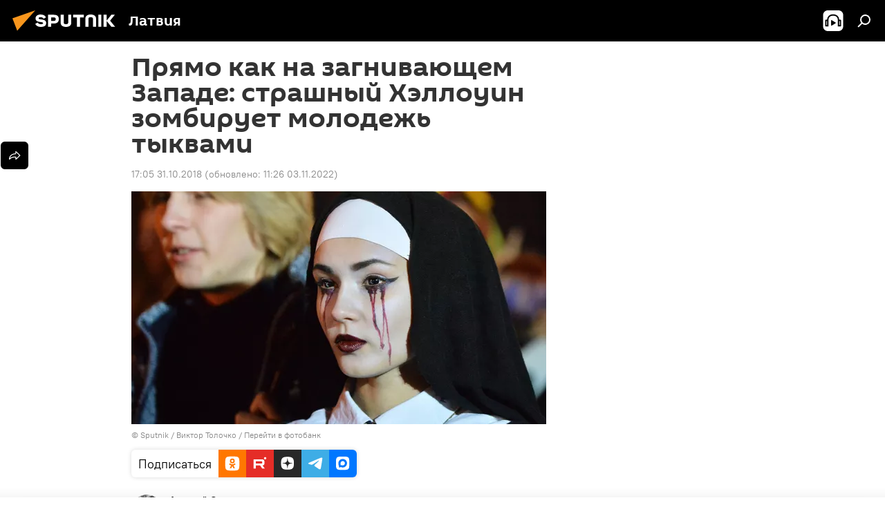

--- FILE ---
content_type: text/html; charset=utf-8
request_url: https://lv.sputniknews.ru/20181031/Halloween-pravzdnik-strashilki-pugalki-tykvy-9851265.html
body_size: 22659
content:
<!DOCTYPE html><html lang="ru" data-lang="rus" data-charset="" dir="ltr"><head prefix="og: http://ogp.me/ns# fb: http://ogp.me/ns/fb# article: http://ogp.me/ns/article#"><title>Прямо как на загнивающем Западе: страшный Хэллоуин зомбирует молодежь тыквами - 31.10.2018, Sputnik Латвия</title><meta name="description" content="Что такое Хэллоуин: неужели это страшный заговор Запада, направленный на то, чтобы превратить в идиотов всех любителей пугаться 31.10.2018, Sputnik Латвия"><meta name="keywords" content="колумнисты, праздник, тыква, хэллоуин"><meta http-equiv="X-UA-Compatible" content="IE=edge,chrome=1"><meta http-equiv="Content-Type" content="text/html; charset=utf-8"><meta name="robots" content="index, follow, max-image-preview:large"><meta name="viewport" content="width=device-width, initial-scale=1.0, maximum-scale=1.0, user-scalable=yes"><meta name="HandheldFriendly" content="true"><meta name="MobileOptimzied" content="width"><meta name="referrer" content="always"><meta name="format-detection" content="telephone=no"><meta name="format-detection" content="address=no"><link rel="alternate" type="application/rss+xml" href="https://lv.sputniknews.ru/export/rss2/archive/index.xml"><link rel="canonical" href="https://lv.sputniknews.ru/20181031/Halloween-pravzdnik-strashilki-pugalki-tykvy-9851265.html"><link rel="preload" as="image" href="https://cdnq1.img.sputniknewslv.com/img/308/10/3081062_0:143:3133:1905_600x0_80_0_0_f4b772f8beba6303039e8f7dbb3f03a0.jpg.webp"><link rel="preconnect" href="https://cdnq1.img.sputniknewslv.com/images/"><link rel="dns-prefetch" href="https://cdnq1.img.sputniknewslv.com/images/"><link rel="alternate" hreflang="ru" href="https://lv.sputniknews.ru/20181031/Halloween-pravzdnik-strashilki-pugalki-tykvy-9851265.html"><link rel="alternate" hreflang="x-default" href="https://lv.sputniknews.ru/20181031/Halloween-pravzdnik-strashilki-pugalki-tykvy-9851265.html"><link rel="apple-touch-icon" sizes="57x57" href="https://cdnq1.img.sputniknewslv.com/i/favicon/favicon-57x57.png"><link rel="apple-touch-icon" sizes="60x60" href="https://cdnq1.img.sputniknewslv.com/i/favicon/favicon-60x60.png"><link rel="apple-touch-icon" sizes="72x72" href="https://cdnq1.img.sputniknewslv.com/i/favicon/favicon-72x72.png"><link rel="apple-touch-icon" sizes="76x76" href="https://cdnq1.img.sputniknewslv.com/i/favicon/favicon-76x76.png"><link rel="apple-touch-icon" sizes="114x114" href="https://cdnq1.img.sputniknewslv.com/i/favicon/favicon-114x114.png"><link rel="apple-touch-icon" sizes="120x120" href="https://cdnq1.img.sputniknewslv.com/i/favicon/favicon-120x120.png"><link rel="apple-touch-icon" sizes="144x144" href="https://cdnq1.img.sputniknewslv.com/i/favicon/favicon-144x144.png"><link rel="apple-touch-icon" sizes="152x152" href="https://cdnq1.img.sputniknewslv.com/i/favicon/favicon-152x152.png"><link rel="apple-touch-icon" sizes="180x180" href="https://cdnq1.img.sputniknewslv.com/i/favicon/favicon-180x180.png"><link rel="icon" type="image/png" sizes="192x192" href="https://cdnq1.img.sputniknewslv.com/i/favicon/favicon-192x192.png"><link rel="icon" type="image/png" sizes="32x32" href="https://cdnq1.img.sputniknewslv.com/i/favicon/favicon-32x32.png"><link rel="icon" type="image/png" sizes="96x96" href="https://cdnq1.img.sputniknewslv.com/i/favicon/favicon-96x96.png"><link rel="icon" type="image/png" sizes="16x16" href="https://cdnq1.img.sputniknewslv.com/i/favicon/favicon-16x16.png"><link rel="manifest" href="/project_data/manifest.json?4"><meta name="msapplication-TileColor" content="#F4F4F4"><meta name="msapplication-TileImage" content="https://cdnq1.img.sputniknewslv.com/i/favicon/favicon-144x144.png"><meta name="theme-color" content="#F4F4F4"><link rel="shortcut icon" href="https://cdnq1.img.sputniknewslv.com/i/favicon/favicon.ico"><meta property="fb:app_id" content="565979577238890"><meta property="fb:pages" content="982290601858906"><meta name="analytics:lang" content="rus"><meta name="analytics:title" content="Прямо как на загнивающем Западе: страшный Хэллоуин зомбирует молодежь тыквами - 31.10.2018, Sputnik Латвия"><meta name="analytics:keyw" content="columnists, event_prazdnik, product_tykva, category_khellouin"><meta name="analytics:rubric" content=""><meta name="analytics:tags" content="Колумнисты, праздник, тыква, Хэллоуин"><meta name="analytics:site_domain" content="lv.sputniknews.ru"><meta name="analytics:article_id" content="9851265"><meta name="analytics:url" content="https://lv.sputniknews.ru/20181031/Halloween-pravzdnik-strashilki-pugalki-tykvy-9851265.html"><meta name="analytics:p_ts" content="1540998300"><meta name="analytics:author" content="Алексей Стетюха"><meta name="analytics:isscroll" content="0"><meta property="og:url" content="https://lv.sputniknews.ru/20181031/Halloween-pravzdnik-strashilki-pugalki-tykvy-9851265.html"><meta property="og:title" content="Прямо как на загнивающем Западе: страшный Хэллоуин зомбирует молодежь тыквами"><meta property="og:description" content="Что такое Хэллоуин: неужели это страшный заговор Запада, направленный на то, чтобы превратить в идиотов всех любителей пугаться"><meta property="og:type" content="article"><meta property="og:site_name" content="Sputnik Латвия"><meta property="og:locale" content="ru_LV"><meta property="og:image" content="https://cdnq1.img.sputniknewslv.com/img/308/10/3081062_0:143:3133:1905_2072x0_60_0_0_ae0891405109dbb6b275924e28f8fffa.jpg.webp"><meta name="relap-image" content="https://cdnq1.img.sputniknewslv.com/i/logo/logo-social.png"><meta name="twitter:card" content="summary_large_image"><meta name="twitter:image" content="https://cdnq1.img.sputniknewslv.com/img/308/10/3081062_0:143:3133:1905_2072x0_60_0_0_ae0891405109dbb6b275924e28f8fffa.jpg.webp"><meta property="article:published_time" content="20181031T1705+0200"><meta property="article:modified_time" content="20221103T1126+0200"><meta property="article:author" content="Алексей Стетюха"><link rel="author" href="https://lv.sputniknews.ru/author_aleksey_stetyukha/"><meta property="article:section" content="Новости"><meta property="article:tag" content="Колумнисты"><meta property="article:tag" content="праздник"><meta property="article:tag" content="тыква"><meta property="article:tag" content="Хэллоуин"><meta name="relap-entity-id" content="9851265"><meta property="fb:pages" content="982290601858906"><link rel="amphtml" href="https://lv.sputniknews.ru/amp/20181031/Halloween-pravzdnik-strashilki-pugalki-tykvy-9851265.html"><link rel="preload" as="style" onload="this.onload=null;this.rel='stylesheet'" type="text/css" href="https://cdnq1.img.sputniknewslv.com/css/libs/fonts.min.css?911eb65935"><link rel="stylesheet" type="text/css" href="https://cdnq1.img.sputniknewslv.com/css/common.min.css?9149894256"><link rel="stylesheet" type="text/css" href="https://cdnq1.img.sputniknewslv.com/css/article.min.css?913fe17605"><script src="https://cdnq1.img.sputniknewslv.com/min/js/dist/head.js?9c9052ef3"></script>
            
                <script type="text/javascript">
                    var _iub = _iub || [];
                    _iub.csConfiguration = {
                        "invalidateConsentWithoutLog":true,
                        "cookiePolicyInOtherWindow":true,
                        "reloadOnConsent":true,
                        "consentOnContinuedBrowsing":false,
                        "perPurposeConsent":true,
                        "purposes":"1,3,4,5",
                        "enableTcf":true,
                        "googleAdditionalConsentMode":true,
                        "lang":"ru",
                        "siteId":3633931,
                        "localConsentDomain": "lv.sputniknews.ru",
                        "floatingPreferencesButtonDisplay":false,
                        "cookiePolicyId":32759561,
                        "banner":{
                            "brandBackgroundColor":"#ff9600",
                            "brandTextColor":"#ffffff",
                            "acceptButtonDisplay":true,
                            "customizeButtonDisplay":true,
                            "acceptButtonColor":"#010000",
                            "acceptButtonCaptionColor":"#ffffff",
                            "customizeButtonColor":"#ffffff",
                            "customizeButtonCaptionColor":"#4e4e4e",
                            "rejectButtonColor":"#0073CE",
                            "rejectButtonCaptionColor":"white",
                            "closeButtonDisplay":false,
                            "position":"float-top-center",
                            "textColor":"#010000",
                            "backgroundColor":"#ff9600",
                            "explicitWithdrawal":true,
                            "acceptButtonCaption": "Принять и закрыть"
                        }
                    };
                </script>
                <script type="text/javascript" src="//cdn.iubenda.com/cs/tcf/safe-tcf-v2.js"></script>
                <script type="text/javascript" src="//cdn.iubenda.com/cs/tcf/stub-v2.js"></script>
                <script type="text/javascript" src="//cdn.iubenda.com/cs/iubenda_cs.js" charset="UTF-8" async></script>

            
        
            
                <script type="text/javascript">
                    var _iub = _iub || {};
                     _iub.cons_instructions = _iub.cons_instructions || [];
                     _iub.cons_instructions.push(["init", {api_key: "lrvQiFNsDWybL2WdzyrIOTHeOwuM3nki"}]);
                 </script>
                 <script type="text/javascript" src="https://cdn.iubenda.com/cons/iubenda_cons.js" async></script>
            
        <script data-iub-purposes="1">var _paq = _paq || []; (function() {var stackDomain = window.location.hostname.split('.').reverse();var domain = stackDomain[1] + '.' + stackDomain[0];_paq.push(['setCDNMask', new RegExp('cdn(\\w+).img.'+domain)]); _paq.push(['setSiteId', 'sputnik_lv']); _paq.push(['trackPageView']); _paq.push(['enableLinkTracking']); var d=document, g=d.createElement('script'), s=d.getElementsByTagName('script')[0]; g.type='text/javascript'; g.defer=true; g.async=true; g.src='//a.sputniknews.com/js/sputnik.js'; s.parentNode.insertBefore(g,s); } )();</script><script type="text/javascript" src="https://cdnq1.img.sputniknewslv.com/min/js/libs/banners/adfx.loader.bind.js?98d724fe2"></script><script>
                (window.yaContextCb = window.yaContextCb || []).push(() => {
                    replaceOriginalAdFoxMethods();
                    window.Ya.adfoxCode.hbCallbacks = window.Ya.adfoxCode.hbCallbacks || [];
                })
            </script><!--В <head> сайта один раз добавьте код загрузчика-->
<script type="text/plain" class="_iub_cs_activate-inline" data-iub-purposes="5">window.yaContextCb = window.yaContextCb || []</script>
<script type="text/plain" class="_iub_cs_activate" data-suppressedsrc="https://yandex.ru/ads/system/context.js" data-iub-purposes="5"></script><script>var endlessScrollFirst = 9851265; var endlessScrollUrl = '/services/article/infinity/'; var endlessScrollAlgorithm = ''; var endlessScrollQueue = [32022184, 32021761, 32019504, 32019218, 32017270, 32018392, 32017997, 32017154, 32017003, 32016732, 32016019, 32014377, 32015727, 32015284, 32013214];</script><script>var endlessScrollFirst = 9851265; var endlessScrollUrl = '/services/article/infinity/'; var endlessScrollAlgorithm = ''; var endlessScrollQueue = [32022184, 32021761, 32019504, 32019218, 32017270, 32018392, 32017997, 32017154, 32017003, 32016732, 32016019, 32014377, 32015727, 32015284, 32013214];</script></head><body id="body" data-ab="a" data-emoji="0" class="site_lv m-page-article "><div class="schema_org" itemscope="itemscope" itemtype="https://schema.org/WebSite"><meta itemprop="name" content="Sputnik Латвия"><meta itemprop="alternateName" content="Sputnik Латвия"><meta itemprop="description" content="Свежие события и последние новости Латвии. Фото и видео с места событий, темы дня, происшествия, аналитика."><a itemprop="url" href="https://lv.sputniknews.ru" title="Sputnik Латвия"> </a><meta itemprop="image" content="https://lv.sputniknews.ru/i/logo/logo.png"></div><ul class="schema_org" itemscope="itemscope" itemtype="http://schema.org/BreadcrumbList"><li itemprop="itemListElement" itemscope="itemscope" itemtype="http://schema.org/ListItem"><meta itemprop="name" content="Sputnik Латвия"><meta itemprop="position" content="1"><meta itemprop="item" content="https://lv.sputniknews.ru"><a itemprop="url" href="https://lv.sputniknews.ru" title="Sputnik Латвия"> </a></li><li itemprop="itemListElement" itemscope="itemscope" itemtype="http://schema.org/ListItem"><meta itemprop="name" content="Новости"><meta itemprop="position" content="2"><meta itemprop="item" content="https://lv.sputniknews.ru/20181031/"><a itemprop="url" href="https://lv.sputniknews.ru/20181031/" title="Новости"> </a></li><li itemprop="itemListElement" itemscope="itemscope" itemtype="http://schema.org/ListItem"><meta itemprop="name" content="Прямо как на загнивающем Западе: страшный Хэллоуин зомбирует молодежь тыквами"><meta itemprop="position" content="3"><meta itemprop="item" content="https://lv.sputniknews.ru/20181031/Halloween-pravzdnik-strashilki-pugalki-tykvy-9851265.html"><a itemprop="url" href="https://lv.sputniknews.ru/20181031/Halloween-pravzdnik-strashilki-pugalki-tykvy-9851265.html" title="Прямо как на загнивающем Западе: страшный Хэллоуин зомбирует молодежь тыквами"> </a></li></ul><div class="container"><div class="banner m-before-header m-article-desktop" data-position="article_desktop_header" data-infinity="1"><aside class="banner__content"><iframe class="relap-runtime-iframe" style="position:absolute;top:-9999px;left:-9999px;visibility:hidden;" srcdoc="<script src='https://relap.io/v7/relap.js' data-relap-token='HvaPHeJmpVila25r'></script>"></iframe>


<!--AdFox START-->
<!--riaru-->
<!--Площадка: lv.sputniknews.ru / * / *-->
<!--Тип баннера: 100%x-->
<!--Расположение: 43023_bn23-->
<div id="adfox_162254515407399385_1"></div>
<script type="text/plain" class="_iub_cs_activate-inline" data-iub-purposes="5">
      window.yaContextCb.push(()=>{
    window.Ya.adfoxCode.create({
        ownerId: 249922,
        containerId: 'adfox_162254515407399385_1',
        params: {
            pp: 'bpad',
            ps: 'ckbm',
            p2: 'fluh',
            puid1: '',
            puid2: '',
            puid3: '',
            puid4: 'columnists:event_prazdnik:product_tykva:category_khellouin'
            }
        })
    })
</script></aside></div><div class="banner m-before-header m-article-mobile" data-position="article_mobile_header" data-infinity="1"><aside class="banner__content"><!--AdFox START-->
<!--riaru-->
<!--Площадка: lv.sputniknews.ru / * / *-->
<!--Тип баннера: 100%x-->
<!--Расположение: 43028_bn28-->
<div id="adfox_article_mob-1-100-300_1"></div>
<script type="text/plain" class="_iub_cs_activate-inline" data-iub-purposes="5">
     window.yaContextCb.push(()=>{
    window.Ya.adfoxCode.create({
        ownerId: 249922,
        containerId: 'adfox_article_mob-1-100-300_1',
        params: {
            pp: 'bpah',
            ps: 'ckbm',
            p2: 'fluh',
            puid1: '',
            puid2: '',
            puid3: '',
            puid4: 'columnists:event_prazdnik:product_tykva:category_khellouin'
            }
        })
    })
</script></aside></div></div><div class="page" id="page"><div id="alerts"><script type="text/template" id="alertAfterRegisterTemplate">
                    
                        <div class="auth-alert m-hidden" id="alertAfterRegister">
                            <div class="auth-alert__text">
                                <%- data.success_title %> <br />
                                <%- data.success_email_1 %>
                                <span class="m-email"></span>
                                <%- data.success_email_2 %>
                            </div>
                            <div class="auth-alert__btn">
                                <button class="form__btn m-min m-black confirmEmail">
                                    <%- data.send %>
                                </button>
                            </div>
                        </div>
                    
                </script><script type="text/template" id="alertAfterRegisterNotifyTemplate">
                    
                        <div class="auth-alert" id="alertAfterRegisterNotify">
                            <div class="auth-alert__text">
                                <%- data.golink_1 %>
                                <span class="m-email">
                                    <%- user.mail %>
                                </span>
                                <%- data.golink_2 %>
                            </div>
                            <% if (user.registerConfirmCount <= 2 ) {%>
                                <div class="auth-alert__btn">
                                    <button class="form__btn m-min m-black confirmEmail">
                                        <%- data.send %>
                                    </button>
                                </div>
                            <% } %>
                        </div>
                    
                </script></div><div class="anchor" id="anchor"><div class="header " id="header"><div class="m-relative"><div class="container m-header"><div class="header__wrap"><div class="header__name"><div class="header__logo"><a href="/" title="Sputnik Латвия"><svg xmlns="http://www.w3.org/2000/svg" width="176" height="44" viewBox="0 0 176 44" fill="none"><path class="chunk_1" fill-rule="evenodd" clip-rule="evenodd" d="M45.8073 18.3817C45.8073 19.5397 47.1661 19.8409 49.3281 20.0417C54.1074 20.4946 56.8251 21.9539 56.8461 25.3743C56.8461 28.7457 54.2802 30.9568 48.9989 30.9568C44.773 30.9568 42.1067 29.1496 41 26.5814L44.4695 24.5688C45.3754 25.9277 46.5334 27.0343 49.4005 27.0343C51.3127 27.0343 52.319 26.4296 52.319 25.5751C52.319 24.5665 51.6139 24.2163 48.3942 23.866C43.7037 23.3617 41.3899 22.0029 41.3899 18.5824C41.3899 15.9675 43.3511 13 48.9359 13C52.9611 13 55.6274 14.8095 56.4305 17.1746L53.1105 19.1358C53.0877 19.1012 53.0646 19.0657 53.041 19.0295C52.4828 18.1733 51.6672 16.9224 48.6744 16.9224C46.914 16.9224 45.8073 17.4758 45.8073 18.3817ZM67.4834 13.3526H59.5918V30.707H64.0279V26.0794H67.4484C72.1179 26.0794 75.0948 24.319 75.0948 19.6401C75.0854 15.3138 72.6199 13.3526 67.4834 13.3526ZM67.4834 22.206H64.0186V17.226H67.4834C69.8975 17.226 70.654 18.0291 70.654 19.6891C70.6587 21.6527 69.6524 22.206 67.4834 22.206ZM88.6994 24.7206C88.6994 26.2289 87.4924 27.0857 85.3794 27.0857C83.3178 27.0857 82.1597 26.2289 82.1597 24.7206V13.3526H77.7236V25.0264C77.7236 28.6477 80.7425 30.9615 85.4704 30.9615C89.9999 30.9615 93.1168 28.8601 93.1168 25.0264V13.3526H88.6808L88.6994 24.7206ZM136.583 13.3526H132.159V30.7023H136.583V13.3526ZM156.097 13.3526L149.215 21.9235L156.45 30.707H151.066L144.276 22.4559V30.707H139.85V13.3526H144.276V21.8021L151.066 13.3526H156.097ZM95.6874 17.226H101.221V30.707H105.648V17.226H111.181V13.3526H95.6874V17.226ZM113.49 18.7342C113.49 15.2134 116.458 13 121.085 13C125.715 13 128.888 15.0616 128.902 18.7342V30.707H124.466V18.935C124.466 17.6789 123.259 16.8734 121.146 16.8734C119.094 16.8734 117.926 17.6789 117.926 18.935V30.707H113.49V18.7342Z" fill="white"></path><path class="chunk_2" d="M41 7L14.8979 36.5862L8 18.431L41 7Z" fill="#F8961D"></path></svg></a></div><div class="header__project"><span class="header__project-title">Латвия</span></div></div><div class="header__controls" data-nosnippet=""><div class="share m-header" data-id="9851265" data-url="https://lv.sputniknews.ru/20181031/Halloween-pravzdnik-strashilki-pugalki-tykvy-9851265.html" data-title="Прямо как на загнивающем Западе: страшный Хэллоуин зомбирует молодежь тыквами"></div><div class="header__menu"><span class="header__menu-item header__menu-item-radioButton" id="radioButton" data-stream="https://nfw.ria.ru/flv/audio.aspx?ID=68862011&amp;type=mp3"><svg class="svg-icon"><use xmlns:xlink="http://www.w3.org/1999/xlink" xlink:href="/i/sprites/package/inline.svg?63#radio2"></use></svg></span><span class="header__menu-item" data-modal-open="search"><svg class="svg-icon"><use xmlns:xlink="http://www.w3.org/1999/xlink" xlink:href="/i/sprites/package/inline.svg?63#search"></use></svg></span></div></div></div></div></div></div></div><script>var GLOBAL = GLOBAL || {}; GLOBAL.translate = {}; GLOBAL.rtl = 0; GLOBAL.lang = "rus"; GLOBAL.design = "lv"; GLOBAL.charset = ""; GLOBAL.project = "sputnik_lv"; GLOBAL.htmlCache = 1; GLOBAL.translate.search = {}; GLOBAL.translate.search.notFound = "Ничего не найдено"; GLOBAL.translate.search.stringLenght = "Введите больше букв для поиска"; GLOBAL.www = "https://lv.sputniknews.ru"; GLOBAL.seo = {}; GLOBAL.seo.title = ""; GLOBAL.seo.keywords = ""; GLOBAL.seo.description = ""; GLOBAL.sock = {}; GLOBAL.sock.server = "https://cm.sputniknews.com/chat"; GLOBAL.sock.lang = "rus"; GLOBAL.sock.project = "sputnik_lv"; GLOBAL.social = {}; GLOBAL.social.fbID = "565979577238890"; GLOBAL.share = [ { name: 'twitter', mobile: false },{ name: 'odnoklassniki', mobile: false },{ name: 'whatsapp', mobile: false },{ name: 'telegram', mobile: false },{ name: 'messenger', mobile: true } ]; GLOBAL.csrf_token = ''; GLOBAL.search = {}; GLOBAL.auth = {}; GLOBAL.auth.status = 'error'; GLOBAL.auth.provider = ''; GLOBAL.auth.twitter = '/id/twitter/request/'; GLOBAL.auth.facebook = '/id/facebook/request/'; GLOBAL.auth.vkontakte = '/id/vkontakte/request/'; GLOBAL.auth.google = '/id/google/request/'; GLOBAL.auth.ok = '/id/ok/request/'; GLOBAL.auth.apple = '/id/apple/request/'; GLOBAL.auth.moderator = ''; GLOBAL.user = {}; GLOBAL.user.id = ""; GLOBAL.user.emailActive = ""; GLOBAL.user.registerConfirmCount = 0; GLOBAL.article = GLOBAL.article || {}; GLOBAL.article.id = 9851265; GLOBAL.article.chat_expired = !!1; GLOBAL.chat = GLOBAL.chat || {}; GLOBAL.chat.show = !!1; GLOBAL.locale = {"convertDate":{"yesterday":"\u0432\u0447\u0435\u0440\u0430","hours":{"nominative":"%{s} \u043c\u0438\u043d\u0443\u0442\u0443 \u043d\u0430\u0437\u0430\u0434","genitive":"%{s} \u043c\u0438\u043d\u0443\u0442\u044b \u043d\u0430\u0437\u0430\u0434"},"minutes":{"nominative":"%{s} \u0447\u0430\u0441 \u043d\u0430\u0437\u0430\u0434","genitive":"%{s} \u0447\u0430\u0441\u0430 \u043d\u0430\u0437\u0430\u0434"}},"js_templates":{"unread":"\u041d\u0435\u043f\u0440\u043e\u0447\u0438\u0442\u0430\u043d\u043d\u044b\u0435","you":"\u0412\u044b","author":"\u0430\u0432\u0442\u043e\u0440","report":"\u041f\u043e\u0436\u0430\u043b\u043e\u0432\u0430\u0442\u044c\u0441\u044f","reply":"\u041e\u0442\u0432\u0435\u0442\u0438\u0442\u044c","block":"\u0417\u0430\u0431\u043b\u043e\u043a\u0438\u0440\u043e\u0432\u0430\u0442\u044c","remove":"\u0423\u0434\u0430\u043b\u0438\u0442\u044c","closeall":"\u0417\u0430\u043a\u0440\u044b\u0442\u044c \u0432\u0441\u0435","notifications":"Notificaciones","disable_twelve":"\u041e\u0442\u043a\u043b\u044e\u0447\u0438\u0442\u044c \u043d\u0430 12 \u0447\u0430\u0441\u043e\u0432","new_message":"\u041d\u043e\u0432\u043e\u0435 \u0441\u043e\u043e\u0431\u0449\u0435\u043d\u0438\u0435 \u043e\u0442sputniknews.ru","acc_block":"\u0412\u0430\u0448 \u0430\u043a\u043a\u0430\u0443\u043d\u0442 \u0437\u0430\u0431\u043b\u043e\u043a\u0438\u0440\u043e\u0432\u0430\u043d \u0430\u0434\u043c\u0438\u043d\u0438\u0441\u0442\u0440\u0430\u0442\u043e\u0440\u043e\u043c \u0441\u0430\u0439\u0442\u0430","acc_unblock":"\u0412\u0430\u0448 \u0430\u043a\u043a\u0430\u0443\u043d\u0442 \u0440\u0430\u0437\u0431\u043b\u043e\u043a\u0438\u0440\u043e\u0432\u0430\u043d \u0430\u0434\u043c\u0438\u043d\u0438\u0441\u0442\u0440\u0430\u0442\u043e\u0440\u043e\u043c \u0441\u0430\u0439\u0442\u0430","you_subscribe_1":"\u0412\u044b \u043f\u043e\u0434\u043f\u0438\u0441\u0430\u043d\u044b \u043d\u0430 \u0442\u0435\u043c\u0443 ","you_subscribe_2":"\u0423\u043f\u0440\u0430\u0432\u043b\u044f\u0442\u044c \u0441\u0432\u043e\u0438\u043c\u0438 \u043f\u043e\u0434\u043f\u0438\u0441\u043a\u0430\u043c\u0438 \u0432\u044b \u043c\u043e\u0436\u0435\u0442\u0435 \u0432 \u043b\u0438\u0447\u043d\u043e\u043c \u043a\u0430\u0431\u0438\u043d\u0435\u0442\u0435","you_received_warning_1":"\u0412\u044b \u043f\u043e\u043b\u0443\u0447\u0438\u043b\u0438 ","you_received_warning_2":" \u043f\u0440\u0435\u0434\u0443\u043f\u0440\u0435\u0436\u0434\u0435\u043d\u0438\u0435. \u0423\u0432\u0430\u0436\u0430\u0439\u0442\u0435 \u0434\u0440\u0443\u0433\u0438\u0445 \u0443\u0447\u0430\u0441\u0442\u043d\u0438\u043a\u043e\u0432 \u0438 \u043d\u0435 \u043d\u0430\u0440\u0443\u0448\u0430\u0439\u0442\u0435 \u043f\u0440\u0430\u0432\u0438\u043b\u0430 \u043a\u043e\u043c\u043c\u0435\u043d\u0442\u0438\u0440\u043e\u0432\u0430\u043d\u0438\u044f. \u041f\u043e\u0441\u043b\u0435 \u0442\u0440\u0435\u0442\u044c\u0435\u0433\u043e \u043d\u0430\u0440\u0443\u0448\u0435\u043d\u0438\u044f \u0432\u044b \u0431\u0443\u0434\u0435\u0442\u0435 \u0437\u0430\u0431\u043b\u043e\u043a\u0438\u0440\u043e\u0432\u0430\u043d\u044b \u043d\u0430 12 \u0447\u0430\u0441\u043e\u0432.","block_time":"\u0421\u0440\u043e\u043a \u0431\u043b\u043e\u043a\u0438\u0440\u043e\u0432\u043a\u0438: ","hours":" \u0447\u0430\u0441\u043e\u0432","forever":"\u043d\u0430\u0432\u0441\u0435\u0433\u0434\u0430","feedback":"\u0421\u0432\u044f\u0437\u0430\u0442\u044c\u0441\u044f","my_subscriptions":"\u041c\u043e\u0438 \u043f\u043e\u0434\u043f\u0438\u0441\u043a\u0438","rules":"\u041f\u0440\u0430\u0432\u0438\u043b\u0430 \u043a\u043e\u043c\u043c\u0435\u043d\u0442\u0438\u0440\u043e\u0432\u0430\u043d\u0438\u044f \u043c\u0430\u0442\u0435\u0440\u0438\u0430\u043b\u043e\u0432","chat":"\u0427\u0430\u0442: ","chat_new_messages":"\u041d\u043e\u0432\u044b\u0435 \u0441\u043e\u043e\u0431\u0449\u0435\u043d\u0438\u044f \u0432 \u0447\u0430\u0442\u0435","chat_moder_remove_1":"\u0412\u0430\u0448\u0435 \u0441\u043e\u043e\u0431\u0449\u0435\u043d\u0438\u0435 ","chat_moder_remove_2":" \u0431\u044b\u043b\u043e \u0443\u0434\u0430\u043b\u0435\u043d\u043e \u0430\u0434\u043c\u0438\u043d\u0438\u0441\u0442\u0440\u0430\u0442\u043e\u0440\u043e\u043c","chat_close_time_1":"\u0412 \u0447\u0430\u0442\u0435 \u043d\u0438\u043a\u0442\u043e \u043d\u0435 \u043f\u0438\u0441\u0430\u043b \u0431\u043e\u043b\u044c\u0448\u0435 12 \u0447\u0430\u0441\u043e\u0432, \u043e\u043d \u0437\u0430\u043a\u0440\u043e\u0435\u0442\u0441\u044f \u0447\u0435\u0440\u0435\u0437 ","chat_close_time_2":" \u0447\u0430\u0441\u043e\u0432","chat_new_emoji_1":"\u041d\u043e\u0432\u044b\u0435 \u0440\u0435\u0430\u043a\u0446\u0438\u0438 ","chat_new_emoji_2":" \u0432\u0430\u0448\u0435\u043c\u0443 \u0441\u043e\u043e\u0431\u0449\u0435\u043d\u0438\u044e ","chat_message_reply_1":"\u041d\u0430 \u0432\u0430\u0448 \u043a\u043e\u043c\u043c\u0435\u043d\u0442\u0430\u0440\u0438\u0439 ","chat_message_reply_2":" \u043e\u0442\u0432\u0435\u0442\u0438\u043b \u043f\u043e\u043b\u044c\u0437\u043e\u0432\u0430\u0442\u0435\u043b\u044c ","chat_verify_message":"\n \u0421\u043f\u0430\u0441\u0438\u0431\u043e! \u0412\u0430\u0448\u0435 \u0441\u043e\u043e\u0431\u0449\u0435\u043d\u0438\u0435 \u0431\u0443\u0434\u0435\u0442 \u043e\u043f\u0443\u0431\u043b\u0438\u043a\u043e\u0432\u0430\u043d\u043e \u043f\u043e\u0441\u043b\u0435 \u043f\u0440\u043e\u0432\u0435\u0440\u043a\u0438 \u043c\u043e\u0434\u0435\u0440\u0430\u0442\u043e\u0440\u0430\u043c\u0438 \u0441\u0430\u0439\u0442\u0430.\n ","emoji_1":"\u041d\u0440\u0430\u0432\u0438\u0442\u0441\u044f","emoji_2":"\u0425\u0430-\u0425\u0430","emoji_3":"\u0423\u0434\u0438\u0432\u0438\u0442\u0435\u043b\u044c\u043d\u043e","emoji_4":"\u0413\u0440\u0443\u0441\u0442\u043d\u043e","emoji_5":"\u0412\u043e\u0437\u043c\u0443\u0442\u0438\u0442\u0435\u043b\u044c\u043d\u043e","emoji_6":"\u041d\u0435 \u043d\u0440\u0430\u0432\u0438\u0442\u0441\u044f","site_subscribe_podcast":{"success":"\u0421\u043f\u0430\u0441\u0438\u0431\u043e, \u0432\u044b \u043f\u043e\u0434\u043f\u0438\u0441\u0430\u043d\u044b \u043d\u0430 \u0440\u0430\u0441\u0441\u044b\u043b\u043a\u0443! \u041d\u0430\u0441\u0442\u0440\u043e\u0438\u0442\u044c \u0438\u043b\u0438 \u043e\u0442\u043c\u0435\u043d\u0438\u0442\u044c \u043f\u043e\u0434\u043f\u0438\u0441\u043a\u0443 \u043c\u043e\u0436\u043d\u043e \u0432 \u043b\u0438\u0447\u043d\u043e\u043c \u043a\u0430\u0431\u0438\u043d\u0435\u0442\u0435","subscribed":"\u0412\u044b \u0443\u0436\u0435 \u043f\u043e\u0434\u043f\u0438\u0441\u0430\u043d\u044b \u043d\u0430 \u044d\u0442\u0443 \u0440\u0430\u0441\u0441\u044b\u043b\u043a\u0443","error":"\u041f\u0440\u043e\u0438\u0437\u043e\u0448\u043b\u0430 \u043d\u0435\u043f\u0440\u0435\u0434\u0432\u0438\u0434\u0435\u043d\u043d\u0430\u044f \u043e\u0448\u0438\u0431\u043a\u0430. \u041f\u043e\u0436\u0430\u043b\u0443\u0439\u0441\u0442\u0430, \u043f\u043e\u0432\u0442\u043e\u0440\u0438\u0442\u0435 \u043f\u043e\u043f\u044b\u0442\u043a\u0443 \u043f\u043e\u0437\u0436\u0435"}},"smartcaptcha":{"site_key":"ysc1_Zf0zfLRI3tRHYHJpbX6EjjBcG1AhG9LV0dmZQfJu8ba04c1b"}}; GLOBAL = {...GLOBAL, ...{"subscribe":{"@attributes":{"ratio":"0.2"},"email":"\u0412\u0432\u0435\u0434\u0438\u0442\u0435 e-mail","button":"\u041f\u043e\u0434\u043f\u0438\u0441\u0430\u0442\u044c\u0441\u044f","send":"\u0421\u043f\u0430\u0441\u0438\u0431\u043e, \u0432\u0430\u043c \u043e\u0442\u043f\u0440\u0430\u0432\u043b\u0435\u043d\u043e \u043f\u0438\u0441\u044c\u043c\u043e \u0441\u043e \u0441\u0441\u044b\u043b\u043a\u043e\u0439 \u0434\u043b\u044f \u043f\u043e\u0434\u0442\u0432\u0435\u0440\u0436\u0434\u0435\u043d\u0438\u044f \u043f\u043e\u0434\u043f\u0438\u0441\u043a\u0438","subscribe":"\u0421\u043f\u0430\u0441\u0438\u0431\u043e, \u0432\u044b \u043f\u043e\u0434\u043f\u0438\u0441\u0430\u043d\u044b \u043d\u0430 \u0440\u0430\u0441\u0441\u044b\u043b\u043a\u0443! \u041d\u0430\u0441\u0442\u0440\u043e\u0438\u0442\u044c \u0438\u043b\u0438 \u043e\u0442\u043c\u0435\u043d\u0438\u0442\u044c \u043f\u043e\u0434\u043f\u0438\u0441\u043a\u0443 \u043c\u043e\u0436\u043d\u043e \u0432 \u043b\u0438\u0447\u043d\u043e\u043c \u043a\u0430\u0431\u0438\u043d\u0435\u0442\u0435","confirm":"\u0412\u044b \u0443\u0436\u0435 \u043f\u043e\u0434\u043f\u0438\u0441\u0430\u043d\u044b \u043d\u0430 \u044d\u0442\u0443 \u0440\u0430\u0441\u0441\u044b\u043b\u043a\u0443","registration":{"@attributes":{"button":"\u0417\u0430\u0440\u0435\u0433\u0438\u0441\u0442\u0440\u0438\u0440\u043e\u0432\u0430\u0442\u044c\u0441\u044f","ratio":"0.1"}},"social":{"@attributes":{"count":"6","ratio":"0.7"},"comment":[{},{}],"item":[{"@attributes":{"type":"ok","title":"odnoklassniki","url":"https:\/\/ok.ru\/group\/54054478545018","ratio":"0.125"}},{"@attributes":{"type":"yt","title":"YouTube","url":"https:\/\/youtube.com\/channel\/UCE8LqmM9zkuzOgaYhakwTdw","ratio":"0.125"}},{"@attributes":{"type":"yd","title":"yandex dzen","url":"https:\/\/news.yandex.ru\/index.html?from=rubric&favid=254147640","ratio":"0.125"}},{"@attributes":{"type":"tg","title":"telegram","url":"https:\/\/telegram.me\/SputnikLV","ratio":"0.125"}}]}}}}; GLOBAL.js = {}; GLOBAL.js.videoplayer = "https://cdnq1.img.sputniknewslv.com/min/js/dist/videoplayer.js?9651130d6"; GLOBAL.userpic = "/userpic/"; GLOBAL.gmt = ""; GLOBAL.tz = "+0200"; GLOBAL.projectList = [ { title: 'Международный', country: [ { title: 'Английский', url: 'https://sputnikglobe.com', flag: 'flags-INT', lang: 'International', lang2: 'English' }, ] }, { title: 'Ближний Восток', country: [ { title: 'Арабский', url: 'https://sarabic.ae/', flag: 'flags-INT', lang: 'Sputnik عربي', lang2: 'Arabic' }, { title: 'Турецкий', url: 'https://anlatilaninotesi.com.tr/', flag: 'flags-TUR', lang: 'Türkiye', lang2: 'Türkçe' }, { title: 'Фарси', url: 'https://spnfa.ir/', flag: 'flags-INT', lang: 'Sputnik ایران', lang2: 'Persian' }, { title: 'Дари', url: 'https://sputnik.af/', flag: 'flags-INT', lang: 'Sputnik افغانستان', lang2: 'Dari' }, ] }, { title: 'Латинская Америка', country: [ { title: 'Испанский', url: 'https://noticiaslatam.lat/', flag: 'flags-INT', lang: 'Mundo', lang2: 'Español' }, { title: 'Португальский', url: 'https://noticiabrasil.net.br/', flag: 'flags-BRA', lang: 'Brasil', lang2: 'Português' }, ] }, { title: 'Южная Азия', country: [ { title: 'Хинди', url: 'https://hindi.sputniknews.in', flag: 'flags-IND', lang: 'भारत', lang2: 'हिंदी' }, { title: 'Английский', url: 'https://sputniknews.in', flag: 'flags-IND', lang: 'India', lang2: 'English' }, ] }, { title: 'Восточная и Юго-Восточная Азия', country: [ { title: 'Вьетнамский', url: 'https://kevesko.vn/', flag: 'flags-VNM', lang: 'Việt Nam', lang2: 'Tiếng Việt' }, { title: 'Японский', url: 'https://sputniknews.jp/', flag: 'flags-JPN', lang: '日本', lang2: '日本語' }, { title: 'Китайский', url: 'https://sputniknews.cn/', flag: 'flags-CHN', lang: '中国', lang2: '中文' }, ] }, { title: 'Центральная Азия', country: [ { title: 'Казахский', url: 'https://sputnik.kz/', flag: 'flags-KAZ', lang: 'Қазақстан', lang2: 'Қазақ тілі' }, { title: 'Киргизский', url: 'https://sputnik.kg/', flag: 'flags-KGZ', lang: 'Кыргызстан', lang2: 'Кыргызча' }, { title: 'Узбекский', url: 'https://oz.sputniknews.uz/', flag: 'flags-UZB', lang: 'Oʻzbekiston', lang2: 'Ўзбекча' }, { title: 'Таджикский', url: 'https://sputnik.tj/', flag: 'flags-TJK', lang: 'Тоҷикистон', lang2: 'Тоҷикӣ' }, ] }, { title: 'Африка', country: [ { title: 'Французский', url: 'https://fr.sputniknews.africa/', flag: 'flags-INT', lang: 'Afrique', lang2: 'Français' }, { title: 'Английский', url: 'https://en.sputniknews.africa', flag: 'flags-INT', lang: 'Africa', lang2: 'English' }, ] }, { title: 'Закавказье', country: [ { title: 'Армянский', url: 'https://arm.sputniknews.ru/', flag: 'flags-ARM', lang: 'Արմենիա', lang2: 'Հայերեն' }, { title: 'Абхазский', url: 'https://sputnik-abkhazia.info/', flag: 'flags-ABH', lang: 'Аҧсны', lang2: 'Аҧсышәала' }, { title: 'Осетинский', url: 'https://sputnik-ossetia.com/', flag: 'flags-OST', lang: 'Хуссар Ирыстон', lang2: 'Иронау' }, { title: 'Грузинский', url: 'https://sputnik-georgia.com/', flag: 'flags-GEO', lang: 'საქართველო', lang2: 'ქართული' }, { title: 'Азербайджанский', url: 'https://sputnik.az/', flag: 'flags-AZE', lang: 'Azərbaycan', lang2: 'Аzərbaycanca' }, ] }, { title: 'Европа', country: [ { title: 'Сербский', url: 'https://sputnikportal.rs/', flag: 'flags-SRB', lang: 'Србиjа', lang2: 'Српски' }, { title: 'Русский', url: 'https://lv.sputniknews.ru/', flag: 'flags-LVA', lang: 'Latvija', lang2: 'Русский' }, { title: 'Русский', url: 'https://lt.sputniknews.ru/', flag: 'flags-LTU', lang: 'Lietuva', lang2: 'Русский' }, { title: 'Молдавский', url: 'https://md.sputniknews.com/', flag: 'flags-MDA', lang: 'Moldova', lang2: 'Moldovenească' }, { title: 'Белорусский', url: 'https://bel.sputnik.by/', flag: 'flags-BLR', lang: 'Беларусь', lang2: 'Беларускi' } ] }, ];</script><div class="wrapper" id="endless" data-infinity-max-count="2"><div class="endless__item " data-infinity="1" data-supertag="0" data-remove-fat="0" data-advertisement-project="0" data-remove-advertisement="0" data-id="9851265" data-date="20181031" data-endless="1" data-domain="lv.sputniknews.ru" data-project="sputnik_lv" data-url="/20181031/Halloween-pravzdnik-strashilki-pugalki-tykvy-9851265.html" data-full-url="https://lv.sputniknews.ru/20181031/Halloween-pravzdnik-strashilki-pugalki-tykvy-9851265.html" data-title="Прямо как на загнивающем Западе: страшный Хэллоуин зомбирует молодежь тыквами" data-published="2018-10-31T17:05+0200" data-text-length="0" data-keywords="колумнисты, праздник, тыква, хэллоуин" data-author="Алексей Стетюха" data-analytics-keyw="columnists, event_prazdnik, product_tykva, category_khellouin" data-analytics-rubric="" data-analytics-tags="Колумнисты, праздник, тыква, Хэллоуин" data-article-show="" data-chat-expired="" data-pts="1540998300" data-article-type="article" data-is-scroll="1" data-head-title="Прямо как на загнивающем Западе: страшный Хэллоуин зомбирует молодежь тыквами - Sputnik Латвия, 31.10.2018"><div class="container m-content"><div class="layout"><div class="article "><div class="article__meta" itemscope="" itemtype="https://schema.org/Article"><div itemprop="mainEntityOfPage">https://lv.sputniknews.ru/20181031/Halloween-pravzdnik-strashilki-pugalki-tykvy-9851265.html</div><a itemprop="url" href="https://lv.sputniknews.ru/20181031/Halloween-pravzdnik-strashilki-pugalki-tykvy-9851265.html" title="Прямо как на загнивающем Западе: страшный Хэллоуин зомбирует молодежь тыквами"></a><div itemprop="headline">Прямо как на загнивающем Западе: страшный Хэллоуин зомбирует молодежь тыквами</div><div itemprop="name">Прямо как на загнивающем Западе: страшный Хэллоуин зомбирует молодежь тыквами</div><div itemprop="alternateName">Sputnik Латвия</div><div itemprop="description">Что такое Хэллоуин: неужели это страшный заговор Запада, направленный на то, чтобы превратить в идиотов всех любителей пугаться 31.10.2018, Sputnik Латвия</div><div itemprop="datePublished">2018-10-31T17:05+0200</div><div itemprop="dateCreated">2018-10-31T17:05+0200</div><div itemprop="dateModified">2022-11-03T11:26+0200</div><div itemprop="associatedMedia">https://cdnq1.img.sputniknewslv.com/img/308/10/3081062_0:143:3133:1905_1920x0_80_0_0_79765bb4d88be76203536e17bb5c4c72.jpg.webp</div><div itemprop="copyrightHolder" itemscope="" itemtype="http://schema.org/Organization"><div itemprop="name">Sputnik Латвия</div><a itemprop="url" href="https://lv.sputniknews.ru" title="Sputnik Латвия"> </a><div itemprop="email">media@sputniknews.com</div><div itemprop="telephone">+74956456601</div><div itemprop="legalName">MIA „Rossiya Segodnya“</div><a itemprop="sameAs" href="https://ok.ru/group/54054478545018"> </a><a itemprop="sameAs" href="https://rutube.ru/channel/24799145/"> </a><a itemprop="sameAs" href="https://dzen.ru/lv.sputniknews.ru"> </a><a itemprop="sameAs" href="https://t.me/sputnik_lv"> </a><a itemprop="sameAs" href="https://max.ru/lv_sputniknews_ru"> </a><div itemprop="logo" itemscope="" itemtype="https://schema.org/ImageObject"><a itemprop="url" href="https://lv.sputniknews.ru/i/logo/logo.png" title="Sputnik Латвия"> </a><a itemprop="contentUrl" href="https://lv.sputniknews.ru/i/logo/logo.png" title="Sputnik Латвия"> </a><div itemprop="width">252</div><div itemprop="height">60</div></div></div><div itemprop="copyrightYear">2018</div><div itemprop="creator" itemscope="" itemtype="http://schema.org/Person"><div itemprop="name">Алексей Стетюха</div><a itemprop="url" href="https://lv.sputniknews.ru/author_aleksey_stetyukha/"> </a><div itemprop="image">https://cdnq1.img.sputniknewslv.com/img/326/05/3260547_0:0:2461:2462_100x100_80_0_0_2c8e71d6fb0f2a5e8a747e3eae0a3bb7.jpg.webp</div></div><div itemprop="editor" itemscope="" itemtype="http://schema.org/Person"><div itemprop="name">Алексей Стетюха</div><a itemprop="url" href="https://lv.sputniknews.ru/author_aleksey_stetyukha/"> </a><div itemprop="image">https://cdnq1.img.sputniknewslv.com/img/326/05/3260547_0:0:2461:2462_100x100_80_0_0_2c8e71d6fb0f2a5e8a747e3eae0a3bb7.jpg.webp</div></div><div itemprop="genre">Новости</div><div itemprop="inLanguage">ru_LV</div><div itemprop="sourceOrganization" itemscope="" itemtype="http://schema.org/Organization"><div itemprop="name">Sputnik Латвия</div><a itemprop="url" href="https://lv.sputniknews.ru" title="Sputnik Латвия"> </a><div itemprop="email">media@sputniknews.com</div><div itemprop="telephone">+74956456601</div><div itemprop="legalName">MIA „Rossiya Segodnya“</div><a itemprop="sameAs" href="https://ok.ru/group/54054478545018"> </a><a itemprop="sameAs" href="https://rutube.ru/channel/24799145/"> </a><a itemprop="sameAs" href="https://dzen.ru/lv.sputniknews.ru"> </a><a itemprop="sameAs" href="https://t.me/sputnik_lv"> </a><a itemprop="sameAs" href="https://max.ru/lv_sputniknews_ru"> </a><div itemprop="logo" itemscope="" itemtype="https://schema.org/ImageObject"><a itemprop="url" href="https://lv.sputniknews.ru/i/logo/logo.png" title="Sputnik Латвия"> </a><a itemprop="contentUrl" href="https://lv.sputniknews.ru/i/logo/logo.png" title="Sputnik Латвия"> </a><div itemprop="width">252</div><div itemprop="height">60</div></div></div><div itemprop="image" itemscope="" itemtype="https://schema.org/ImageObject"><a itemprop="url" href="https://cdnq1.img.sputniknewslv.com/img/308/10/3081062_0:143:3133:1905_1920x0_80_0_0_79765bb4d88be76203536e17bb5c4c72.jpg.webp" title="Празднование Хэллоуина "></a><a itemprop="contentUrl" href="https://cdnq1.img.sputniknewslv.com/img/308/10/3081062_0:143:3133:1905_1920x0_80_0_0_79765bb4d88be76203536e17bb5c4c72.jpg.webp" title="Празднование Хэллоуина "></a><div itemprop="width">1920</div><div itemprop="height">1080</div><div itemprop="representativeOfPage">true</div></div><a itemprop="thumbnailUrl" href="https://cdnq1.img.sputniknewslv.com/img/308/10/3081062_0:143:3133:1905_1920x0_80_0_0_79765bb4d88be76203536e17bb5c4c72.jpg.webp"></a><div itemprop="image" itemscope="" itemtype="https://schema.org/ImageObject"><a itemprop="url" href="https://cdnq1.img.sputniknewslv.com/img/308/10/3081062_200:0:2931:2048_1920x0_80_0_0_5af9acdd718548c919cfe21cde4589d7.jpg.webp" title="Празднование Хэллоуина "></a><a itemprop="contentUrl" href="https://cdnq1.img.sputniknewslv.com/img/308/10/3081062_200:0:2931:2048_1920x0_80_0_0_5af9acdd718548c919cfe21cde4589d7.jpg.webp" title="Празднование Хэллоуина "></a><div itemprop="width">1920</div><div itemprop="height">1440</div><div itemprop="representativeOfPage">true</div></div><a itemprop="thumbnailUrl" href="https://cdnq1.img.sputniknewslv.com/img/308/10/3081062_200:0:2931:2048_1920x0_80_0_0_5af9acdd718548c919cfe21cde4589d7.jpg.webp">https://cdnq1.img.sputniknewslv.com/img/308/10/3081062_200:0:2931:2048_1920x0_80_0_0_5af9acdd718548c919cfe21cde4589d7.jpg.webp</a><div itemprop="image" itemscope="" itemtype="https://schema.org/ImageObject"><a itemprop="url" href="https://cdnq1.img.sputniknewslv.com/img/308/10/3081062_542:0:2590:2048_1920x0_80_0_0_01c66a858178aba67cce840e0702e04c.jpg.webp" title="Празднование Хэллоуина "></a><a itemprop="contentUrl" href="https://cdnq1.img.sputniknewslv.com/img/308/10/3081062_542:0:2590:2048_1920x0_80_0_0_01c66a858178aba67cce840e0702e04c.jpg.webp" title="Празднование Хэллоуина "></a><div itemprop="width">1920</div><div itemprop="height">1920</div><div itemprop="representativeOfPage">true</div></div><a itemprop="thumbnailUrl" href="https://cdnq1.img.sputniknewslv.com/img/308/10/3081062_542:0:2590:2048_1920x0_80_0_0_01c66a858178aba67cce840e0702e04c.jpg.webp" title="Празднование Хэллоуина "></a><div itemprop="publisher" itemscope="" itemtype="http://schema.org/Organization"><div itemprop="name">Sputnik Латвия</div><a itemprop="url" href="https://lv.sputniknews.ru" title="Sputnik Латвия"> </a><div itemprop="email">media@sputniknews.com</div><div itemprop="telephone">+74956456601</div><div itemprop="legalName">MIA „Rossiya Segodnya“</div><a itemprop="sameAs" href="https://ok.ru/group/54054478545018"> </a><a itemprop="sameAs" href="https://rutube.ru/channel/24799145/"> </a><a itemprop="sameAs" href="https://dzen.ru/lv.sputniknews.ru"> </a><a itemprop="sameAs" href="https://t.me/sputnik_lv"> </a><a itemprop="sameAs" href="https://max.ru/lv_sputniknews_ru"> </a><div itemprop="logo" itemscope="" itemtype="https://schema.org/ImageObject"><a itemprop="url" href="https://lv.sputniknews.ru/i/logo/logo.png" title="Sputnik Латвия"> </a><a itemprop="contentUrl" href="https://lv.sputniknews.ru/i/logo/logo.png" title="Sputnik Латвия"> </a><div itemprop="width">252</div><div itemprop="height">60</div></div></div><div itemprop="author" itemscope="" itemtype="http://schema.org/Person"><div itemprop="name">Алексей Стетюха</div><a itemprop="url" href="https://lv.sputniknews.ru/author_aleksey_stetyukha/"> </a><div itemprop="image">https://cdnq1.img.sputniknewslv.com/img/326/05/3260547_0:0:2461:2462_100x100_80_0_0_2c8e71d6fb0f2a5e8a747e3eae0a3bb7.jpg.webp</div></div><div itemprop="keywords">колумнисты, праздник, тыква, хэллоуин</div><div itemprop="about" itemscope="" itemtype="https://schema.org/Thing"><div itemprop="name">колумнисты, праздник, тыква, хэллоуин</div></div></div><div class="article__header"><h1 class="article__title">Прямо как на загнивающем Западе: страшный Хэллоуин зомбирует молодежь тыквами</h1><div class="article__info " data-nosnippet=""><div class="article__info-date"><a href="/20181031/" class="" title="Архив новостей" data-unixtime="1540998300">17:05 31.10.2018</a> <span class="article__info-date-modified " data-unixtime="1667467612"> (обновлено: <span class="date">11:26 03.11.2022</span>)</span></div><div class="article__view" data-id="9851265"></div></div><div class="article__announce"><div class="media" data-media-tipe="ar16x9"><div class="media__size"><div class="photoview__open" data-photoview-group="9851265" data-photoview-src="https://cdnq1.img.sputniknewslv.com/img/308/10/3081062_0:0:3132:2048_1440x900_80_0_1_1ae0763063ae4540ea0235b9fa3c1039.jpg.webp?source-sid=rian_photo" data-photoview-image-id="3081061" data-photoview-sharelink="https://lv.sputniknews.ru/20181031/Halloween-pravzdnik-strashilki-pugalki-tykvy-9851265.html?share-img=3081061"><noindex><div class="photoview__open-info"><span class="photoview__copyright">© Sputnik / Виктор Толочко</span><span class="photoview__ext-link"> / <a href="http://visualrian.ru/images/item/2730121" target="_blank" title="Перейти в фотобанк">Перейти в фотобанк</a></span><span class="photoview__desc-text">Празднование Хэллоуина </span></div></noindex><img media-type="ar16x9" data-source-sid="rian_photo" alt="Празднование Хэллоуина  - Sputnik Латвия" title="Празднование Хэллоуина " src="https://cdnq1.img.sputniknewslv.com/img/308/10/3081062_0:143:3133:1905_600x0_80_0_0_f4b772f8beba6303039e8f7dbb3f03a0.jpg.webp"></div></div><div class="media__copyright " data-nosnippet=""><div class="media__copyright-item m-copyright">© Sputnik / Виктор Толочко</div> / <div class="media__copyright-item m-buy"><a href="http://visualrian.ru/images/item/2730121" target="_blank" title="Перейти в фотобанк">Перейти в фотобанк</a></div></div></div></div><div class="article__news-services-subscribe" data-modal-open="subscribe"><span class="article__news-services-subscribe-label">Подписаться</span><ul class="article__news-services-subscribe-list"><li class="article__news-services-subscribe-item social-service" title="OK" data-name="odnoklassniki"><svg class="svg-icon"><use xmlns:xlink="http://www.w3.org/1999/xlink" xlink:href="/i/sprites/package/inline.svg?63#odnoklassniki"></use></svg></li><li class="article__news-services-subscribe-item social-service" title="Rutube" data-name="rutube"><svg class="svg-icon"><use xmlns:xlink="http://www.w3.org/1999/xlink" xlink:href="/i/sprites/package/inline.svg?63#rutube"></use></svg></li><li class="article__news-services-subscribe-item social-service" title="Дзен" data-name="zen"><svg class="svg-icon"><use xmlns:xlink="http://www.w3.org/1999/xlink" xlink:href="/i/sprites/package/inline.svg?63#zen"></use></svg></li><li class="article__news-services-subscribe-item social-service" title="Telegram" data-name="telegram"><svg class="svg-icon"><use xmlns:xlink="http://www.w3.org/1999/xlink" xlink:href="/i/sprites/package/inline.svg?63#telegram"></use></svg></li><li class="article__news-services-subscribe-item social-service" title="Max" data-name="max"><svg class="svg-icon"><use xmlns:xlink="http://www.w3.org/1999/xlink" xlink:href="/i/sprites/package/inline.svg?63#max"></use></svg></li></ul></div><div class="article__author"><div class="article__author-item"><div class="article__author-wrapper"><div class="article__author-image"><img media-type="ar1x1" data-source-sid="rian_photo" alt="Алексей Стетюха - Sputnik Латвия" title="Алексей Стетюха" src="https://cdnq1.img.sputniknewslv.com/img/326/05/3260547_0:0:2461:2462_100x100_80_0_0_2c8e71d6fb0f2a5e8a747e3eae0a3bb7.jpg.webp"></div><div class="article__author-info"><div class="article__author-name">Алексей Стетюха</div><div class="article__author-links"><a class="m-color-main" href="/author_aleksey_stetyukha/" title="Все материалы">Все материалы</a></div></div></div></div></div><div class="article__announce-text">Что такое Хэллоуин: неужели это страшный заговор Запада, направленный на то, чтобы превратить в идиотов всех любителей пугаться</div></div><div class="article__body"><div class="article__block" data-type="text"><div class="article__text"><p><em>Праздники любят все. Кто-то отмечать, кто-то ругать. Ругать особенно любят те праздники, о которых принято говорить, что они "пришли к нам с Запада". Это чуждый нам День Святого Валентина и, разумеется, Хэллоуин. Последний как раз сегодня, 31 октября. Поздравляю всех причастных.</em></p>
<h3>Святое дело</h3>
<p class="">Ругать Запад за праздники &#8212; святое дело. Особенно за День Всех Святых. В такие моменты каждый русский человек становится донельзя православным и начинает хаять безбожников за бесовщину. Все эти тыквы, страшные костюмы и прочее настолько выбивают его из равновесия, что он резко забывает про масленицу, колядки и святочные гадания. Это все превращается во что-то настолько исконно-русское, что совершенно перестает идти вразрез с христианскими ценностями, которыми так яро "размахивают" противники Хэллоуина.</p>
</div></div><div class="article__block" data-type="article" data-article="main-photo"><div class="article__article m-image"><a href="/20181031/vyrezat-tykvu-Halloween-pumpkin-9834944.html" class="article__article-image" inject-number="" inject-position="" title="Ну очень страшная тыква: видеоинструкция по соблюдению традиций Хэллоуина"><img media-type="ar10x4" data-source-sid="Sergey_Melkonov" alt="Тыква на Хэллоуин - Sputnik Латвия" title="Тыква на Хэллоуин" class=" lazyload" src="data:image/svg+xml,%3Csvg%20xmlns=%22http://www.w3.org/2000/svg%22%20width=%22600%22%20height=%22240%22%3E%3C/svg%3E" data-src="https://cdnq1.img.sputniknewslv.com/img/983/48/9834846_0:273:2048:1092_600x0_80_0_0_75e9600ab2147b495307916d62c02921.jpg.webp"></a><div class="article__article-desc"><div class="article__article-rubric"><a href="/video/" title="Видео">Видео</a></div><a href="/20181031/vyrezat-tykvu-Halloween-pumpkin-9834944.html" class="article__article-title" inject-number="" inject-position="" title="Ну очень страшная тыква: видеоинструкция по соблюдению традиций Хэллоуина">Ну очень страшная тыква: видеоинструкция по соблюдению традиций Хэллоуина<span class="article__article-icon"><svg class="svg-icon"><use xmlns:xlink="http://www.w3.org/1999/xlink" xlink:href="/i/sprites/colors/inline.svg?62#videocolor-"></use></svg></span></a></div><div class="article__article-info" data-type="video"><div class="elem-info"><div class="elem-info__date " data-unixtime="1540974000">31 октября 2018, 10:20</div><div class="elem-info__views" data-id="9834944"></div><div class="elem-info__share"><div class="share" data-id="9834944" data-url="https://lv.sputniknews.ru/20181031/vyrezat-tykvu-Halloween-pumpkin-9834944.html" data-title="Ну очень страшная тыква: видеоинструкция по соблюдению традиций Хэллоуина"></div></div></div></div></div></div><div class="article__block" data-type="text"><div class="article__text">
<p>На самом деле любой праздник &#8212; это хорошо. Свобода выбора, все дела. Глупо вспоминать про кельтские корни Дня Всех Святых. К нам этот праздник пришел из Англии и Ирландии. Можно сказать, со второй родины последней волны переселения. Штаты подтянулись уже потом. И, конечно, устроили из праздника души праздник коммерциализации, который радостно подхватили все остальные. Магазины забиты атрибутикой, пиротехникой, символикой, костюмами и всем, что можно продать.</p></div></div><div class="article__block" data-type="text"><div class="article__text">
<p>Хеллоуин оброс мишурой и ему это подошло. В последний день октября города разных стран заполняются тыквами, вырезанными в форме страшных рожиц, магазины - масками, костюмами и сопутствующими настроению товарами, бары устраивают тематические вечеринки, а дети идут клянчить конфеты по соседям, прямо как на загнивающем Западе. И как бы это парадоксально ни звучало, ничего страшного не происходит. Все довольны.</p>
<h3>Заговор Запада</h3>
<p class="">Удивительная штука: в День Святого Валентина у нас пытаются отбить желание любить, на Хэллоуин отбивают желание пугаться. И все это под соусом хранения традиций предков. Мол, у нас иначе любили и другого боялись, а не вот это вот все. И не потому, что мы бесстрашные и бессердечные. Просто у нас это все по-другому делалось. Как-то более душевно.</p>
</div></div><div class="article__block" data-type="banner" data-position="desktop" data-hide-not-load="false"><div class="banner m-article-body m-article-desktop" data-position="article_desktop_content-1" data-infinity="1" data-changed-id="adfox_desktop_body_9851265"><aside class="banner__content"><!--AdFox START-->
<!--riaru-->
<!--Площадка: lv.sputniknews.ru / * / *-->
<!--Тип баннера: 100%x-->
<!--Расположение: 43200r_bn200-->
<div id="adfox_desktop_body_9851265"></div>
<script>
    window.yaContextCb.push(()=>{
        Ya.adfoxCode.create({
            ownerId: 249922,
            containerId: 'adfox_desktop_body_9851265',
            params: {
                pp: 'egrl',
                ps: 'ckbm',
                p2: 'fluh',
                puid1: '',
                puid2: '',
                puid3: '',
                puid4: 'columnists:event_prazdnik:product_tykva:category_khellouin',
                puid5: '',
                puid6: ''
            }
        })
    })
</script>
</aside></div><div class="banner__hidden"><a class="banner__hidden-button"></a></div></div><div class="article__block" data-type="article" data-article="main-photo"><div class="article__article m-image"><a href="/20161030/halloween-tradicii-istorija-tykva-kostjumy-3080965.html" class="article__article-image" inject-number="" inject-position="" title="Хэллоуин по правилам: как угодить всем святым"><img media-type="ar10x4" data-source-sid="rian_photo" alt="Празднование Хэллоуина - Sputnik Латвия" title="Празднование Хэллоуина" class=" lazyload" src="data:image/svg+xml,%3Csvg%20xmlns=%22http://www.w3.org/2000/svg%22%20width=%22600%22%20height=%22240%22%3E%3C/svg%3E" data-src="https://cdnq1.img.sputniknewslv.com/img/307/49/3074925_0:408:3077:1639_600x0_80_0_0_2eba36bc7f3b004fed5e32b2d24b0953.jpg.webp"></a><div class="article__article-desc"><a href="/20161030/halloween-tradicii-istorija-tykva-kostjumy-3080965.html" class="article__article-title" inject-number="" inject-position="" title="Хэллоуин по правилам: как угодить всем святым">Хэллоуин по правилам: как угодить всем святым</a></div><div class="article__article-info" data-type="article"><div class="elem-info"><div class="elem-info__date " data-unixtime="1477834320">30 октября 2016, 15:32</div><div class="elem-info__views" data-id="3080965"></div><div class="elem-info__share"><div class="share" data-id="3080965" data-url="https://lv.sputniknews.ru/20161030/halloween-tradicii-istorija-tykva-kostjumy-3080965.html" data-title="Хэллоуин по правилам: как угодить всем святым"></div></div></div></div></div></div><div class="article__block" data-type="text"><div class="article__text">
<p class="">И вот уже родители выступают против школьных мероприятий в честь дня всех святых. Вот уже крики про заговор Запада, который хочет нас отупить, закидывая тыквами. И вот они вопли возмущений: дети шатаются размалеванные по квартирам, мешают отдыхать, требуют сладости. Куда родители смотрят, ведь у на глазах зомбируют молодое поколение. И молодежь как идиоты разрядились и в городе буянят. Пьяные. Скорее всего, пьяные.</p></div></div><div class="article__block" data-type="text"><div class="article__text">
<h3>Страшно за все</h3>
<p>У нас не просто сохранилась, у нас подрастает новая партия людей, которым жутко страшно лишний раз улыбнуться. Новая каста тех бабушек у подъездов, у которых Петька наркоман, а Людка из седьмой - сами знаете кто. Тех, во времена которых "такого не было". Тех, кому действительно страшно в День Всех Святых.</p>
<p>Страшно за все: за отчизну, за подрастающее поколение, за духовные скрепы &#8212; абсолютно за все. Они уверены, что тыквы и костюмы ведьм созданы для того, чтобы лишить их всего этого.</p>
<p>Иногда праздник &#8212; это просто праздник. В большинстве случаев это именно так. Если тебе улыбается тыква, то нужно просто улыбнуться ей в ответ. Ничего страшного не произойдет.</p></div></div></div><div class="article__footer"><div class="article__share"><div class="article__sharebar" data-nosnippet=""><span class="share m-article" data-id="9851265" data-url="https://lv.sputniknews.ru/20181031/Halloween-pravzdnik-strashilki-pugalki-tykvy-9851265.html" data-title="Прямо как на загнивающем Западе: страшный Хэллоуин зомбирует молодежь тыквами" data-hideMore="true"></span></div></div><ul class="tags m-noButton m-mb20"><li class="tag  " data-sid="columnists" data-type="tag"><a href="/columnists/" class="tag__text" title="Колумнисты">Колумнисты</a></li><li class="tag  " data-sid="event_prazdnik" data-type="tag"><a href="/event_prazdnik/" class="tag__text" title="праздник">праздник</a></li><li class="tag  " data-sid="product_tykva" data-type="tag"><a href="/product_tykva/" class="tag__text" title="тыква">тыква</a></li><li class="tag  " data-sid="category_khellouin" data-type="tag"><a href="/category_khellouin/" class="tag__text" title="Хэллоуин">Хэллоуин</a></li></ul><div class="article__userbar-loader" data-nosnippet=""><span class="loader"><i></i></span></div></div></div><div class="sidebar"><div class="banner m-right-first m-article-desktop" data-position="article_desktop_right-1" data-infinity="1" data-changed-id="adfox_article_right_1_9851265"><aside class="banner__content"><br />
<iframe width="100%" height="500" src="https://lv.sputniknews.ru/files/tgparser/sputnik_lv.html" frameborder="0"></iframe>
<br />
<br /></aside></div><div class="banner m-right-second m-article-desktop m-fixed-top" data-position="article_desktop_right-2" data-infinity="1" data-changed-id="adfox_article_right_2_9851265"><aside class="banner__content"><!--AdFox START-->
<!--riaru-->
<!--Площадка: lv.sputniknews.ru / * / * -->
<!--Тип баннера: 100%x-->
<!--Расположение: 43042_bn42-->
<div id="adfox_article_desk300_600_1"></div>
<script type="text/plain" class="_iub_cs_activate-inline" data-iub-purposes="5">
      window.yaContextCb.push(()=>{
    window.Ya.adfoxCode.create({
        ownerId: 249922,
        containerId: 'adfox_article_desk300_600_1',
        params: {
            pp: 'bpao',
            ps: 'ckbm',
            p2: 'fluh',
            puid1: '',
            puid2: '',
            puid3: '',
            puid4: 'columnists:event_prazdnik:product_tykva:category_khellouin'
            }
        })
    })
</script></aside></div></div></div></div></div></div><div class="footer"><div class="container"><div class="footer__topline"><div class="footer__logo"><i class="footer__logo-icon"><img src="https://cdnq1.img.sputniknewslv.com/i/logo/logo.svg" width="170" height="43" alt="Sputnik Латвия"></i><span class="footer__logo-title">Латвия</span></div><div class="footer__menu"><div class="footer__menu-item"><a href="https://lv.sputniknews.ru/news/" class="footer__menu-link" title="Все новости">Все новости</a></div><div class="footer__menu-item"><a href="/geo_Riga/" class="footer__menu-link" title="Рига">Рига</a></div><div class="footer__menu-item"><a href="/geo_Latvija/" class="footer__menu-link" title="Латвия">Латвия</a></div><div class="footer__menu-item"><a href="/economy/" class="footer__menu-link" title="Новости экономики Латвии">Новости экономики Латвии</a></div><div class="footer__menu-item"><a href="/keyword_tranzit/" class="footer__menu-link" title="Транзит">Транзит</a></div><div class="footer__menu-item"><a href="/columnists/" class="footer__menu-link" title="Колумнисты">Колумнисты</a></div><div class="footer__menu-item"><a href="/geo_Rossija/" class="footer__menu-link" title="Россия">Россия</a></div></div></div></div><div class="container"><div class="footer__social" data-nosnippet=""><a target="_blank" href="https://ok.ru/group/54054478545018" class="footer__social-button" title="OK"><i class="footer__social-icon m-odnoklassniki"><svg class="svg-icon"><use xmlns:xlink="http://www.w3.org/1999/xlink" xlink:href="/i/sprites/package/inline.svg?63#odnoklassniki"></use></svg></i><span class="footer__social-title">OK</span></a><a target="_blank" href="https://rutube.ru/channel/24799145/" class="footer__social-button" title="Rutube"><i class="footer__social-icon m-rutube"><svg class="svg-icon"><use xmlns:xlink="http://www.w3.org/1999/xlink" xlink:href="/i/sprites/package/inline.svg?63#rutube"></use></svg></i><span class="footer__social-title">Rutube</span></a><a target="_blank" href="https://dzen.ru/lv.sputniknews.ru?invite=1" class="footer__social-button" title="Дзен"><i class="footer__social-icon m-zen"><svg class="svg-icon"><use xmlns:xlink="http://www.w3.org/1999/xlink" xlink:href="/i/sprites/package/inline.svg?63#zen"></use></svg></i><span class="footer__social-title">Дзен</span></a><a target="_blank" href="https://t.me/sputnik_lv" class="footer__social-button" title="Telegram"><i class="footer__social-icon m-telegram"><svg class="svg-icon"><use xmlns:xlink="http://www.w3.org/1999/xlink" xlink:href="/i/sprites/package/inline.svg?63#telegram"></use></svg></i><span class="footer__social-title">Telegram</span></a><a target="_blank" href="https://max.ru/lv_sputniknews_ru" class="footer__social-button" title="Max"><i class="footer__social-icon m-max"><svg class="svg-icon"><use xmlns:xlink="http://www.w3.org/1999/xlink" xlink:href="/i/sprites/package/inline.svg?63#max"></use></svg></i><span class="footer__social-title">Max</span></a></div></div><div class="footer__background"><div class="container"><div class="footer__grid"><div class="footer__content"><ul class="footer__nav"><li class="footer__nav-item" data-id="4378311"><a href="docs/index.html" class="footer__nav-link" title="О проекте" target="_blank" rel="noopener">О проекте</a></li><li class="footer__nav-item" data-id="3189460"><a href="/docs/contact.html" class="footer__nav-link" title="Контакты" target="_blank" rel="noopener">Контакты</a></li><li class="footer__nav-item" data-id="3799328"><a href="/docs/terms_of_use.html" class="footer__nav-link" title="Правила использования" target="_blank" rel="noopener">Правила использования</a></li><li class="footer__nav-item" data-id="3104418">
            
                <a href="https://www.iubenda.com/privacy-policy/32759561"
                    class="iubenda-nostyle no-brand iubenda-noiframe iubenda-embed iubenda-noiframe"
                    title="Политика конфиденциальности">Политика конфиденциальности</a>
                <script type="text/javascript">
                    (function (w,d) {
                        var loader = function () {
                            var s = d.createElement("script"),
                            tag = d.getElementsByTagName("script")[0];
                            s.src="https://cdn.iubenda.com/iubenda.js";
                            tag.parentNode.insertBefore(s,tag);
                        };
                        if(w.addEventListener){
                            w.addEventListener("load", loader, false);
                        }else if(w.attachEvent){
                            w.attachEvent("onload", loader);
                        }else{
                            w.onload = loader;
                        }
                    })(window, document);
                </script>
                <script>
                    var button = document.querySelectorAll('.iubenda-embed');
                    for (var i = 0; i < button.length; i++){
                        button[i].addEventListener('click', function() {
                            var waitForIframe = setInterval(function() {
                                var iframe = document.querySelector('#iubenda-pp-content iframe');
                                if (iframe) {
                                    iframe.setAttribute('scrolling', 'yes');
                                    clearInterval(waitForIframe);
                                }
                            }, 50);
                        });
                    }
               </script>
            
        </li><li class="footer__nav-item" data-id="4715549">
            
                <a href="https://www.iubenda.com/privacy-policy/32759561/cookie-policy"
                    class="iubenda-nostyle no-brand iubenda-noiframe iubenda-embed iubenda-noiframe "
                    title="Правила использования «cookie» ">Правила использования «cookie»</a>
                <script type="text/javascript">
                    (function (w,d) {
                        var loader = function () {
                            var s = d.createElement("script"),
                            tag = d.getElementsByTagName("script")[0];
                            s.src="https://cdn.iubenda.com/iubenda.js";
                            tag.parentNode.insertBefore(s,tag);
                        }; if(w.addEventListener){
                            w.addEventListener("load", loader, false);
                        }else if(w.attachEvent){
                            w.attachEvent("onload", loader);
                        }else{
                            w.onload = loader;
                        }
                    })(window, document);
                </script>
                <script>
                    var button = document.querySelectorAll('.iubenda-embed');
                    for (var i = 0; i < button.length; i++){
                        button[i].addEventListener('click', function() {
                            var waitForIframe = setInterval(function() {
                                var iframe = document.querySelector('#iubenda-pp-content iframe');
                                if (iframe) {
                                    iframe.setAttribute('scrolling', 'yes');
                                    clearInterval(waitForIframe);
                                }
                            }, 50);
                        });
                    }
               </script>
            
        </li><li class="footer__nav-item" data-id="4931030"><a href="/docs/privacy_policy.html#privacy-policy" class="footer__nav-link" title="Правила применения рекомендательных технологий" target="_blank" rel="noopener">Правила применения рекомендательных технологий</a></li><li class="footer__nav-item" data-id="6382619"><a href="/docs/marketing.html" class="footer__nav-link" title="Реклама" target="_blank" rel="noopener">Реклама</a></li><li class="footer__nav-item" data-id="4156379"><button class="footer__nav-link" title="Обратная связь" data-modal-open="feedbackprivacy">Обратная связь</button></li><li class="footer__nav-item">
            
                <button class="iubenda-cs-preferences-link">Настройки отслеживания</button>
            
        </li></ul><div class="footer__information"></div></div><div class="footer__apps" data-nosnippet=""><a target="_blank" rel="noopener" class="footer__apps-link m-google" style="margin-left:0" title="Android APK" href="https://sputnik-apk.ru/sputnik.apk"><img src="/i/apps/android_apk.svg" alt="Android APK"></a></div><div class="footer__copyright" data-nosnippet="">© 2026 Sputnik  
            
                Все права защищены. 18+
            
        </div></div></div></div></div><script src="https://cdnq1.img.sputniknewslv.com/min/js/dist/footer.js?991aa009e"></script><script>
                var player_locale = {
                    
                        "LIVE": "LIVE",
                        "Play Video": "Воспроизвести видео",
                        "Play": "Воспроизвести",
                        "Pause": "Приостановить",
                        "Current Time": "Текущее время",
                        "Duration Time": "Продолжительность",
                        "Remaining Time": "Оставшееся время",
                        "Stream Type": "Тип потока",
                        "Loaded": "Загрузка",
                        "Progress": "Прогресс",
                        "Fullscreen": "Полноэкранный режим",
                        "Non-Fullscreen": "Выйти из полноэкранного режима",
                        "Mute": "Без звука",
                        "Unmute": "Со звуком",
                        "Playback Rate": "Скорость воспроизведения",
                        "Close Modal Dialog": "Закрыть",
                        "Close": "Закрыть",
                        "Download": "Скачать",
                        "Subscribe": "Подписаться",
                        "More": "Смотреть все эпизоды",
                        "About": "О выпуске",
                        "You aborted the media playback": "Вы прервали воспроизведение видео",
                        "A network error caused the media download to fail part-way.": "Ошибка сети вызвала сбой во время загрузки видео.",
                        "The media could not be loaded, either because the server or network failed or because the format is not supported.": "Невозможно загрузить видео из-за сетевого или серверного сбоя либо формат не поддерживается.",
                        "The media playback was aborted due to a corruption problem or because the media used features your browser did not support.": "Воспроизведение видео было приостановлено из-за повреждения либо в связи с тем, что видео использует функции, неподдерживаемые вашим браузером.",
                        "No compatible source was found for this media.": "Совместимые источники для этого видео отсутствуют.",
                        "The media is encrypted and we do not have the keys to decrypt it.": "Видео в зашифрованном виде, и у нас нет ключей для расшифровки.",
                        "Download video": "Скачать",
                        "Link": "Ссылка",
                        "Copy Link": "Скопировать ссылку",
                        "Get Code": "Скопировать код",
                        "Views": "Просмотры",
                        "Repeat": "Repeat"
                };
            
            if ( document.querySelectorAll('.video-js').length && !window.videojs ) {
                loadJS("https://cdnq1.img.sputniknewslv.com/min/js/dist/videoplayer.js?9651130d6", function() {
                    
                        videojs.addLanguage("ru", player_locale);
                    
                });
            }
        </script><script async="async" src="https://cdnq1.img.sputniknewslv.com/min/js/libs/locale/ru.js?99ad1f670"></script><script async="async" src="https://cdnq1.img.sputniknewslv.com/min/js/dist/article.js?9c527ad8?110000016611"></script><script src="/project_data/firebase-config.js"></script><script src="https://cdnq1.img.sputniknewslv.com/min/js/dist/firebase.js?9ff581753"></script><script data-iub-purposes="1" src="https://cdnq1.img.sputniknewslv.com/min/js/firebase/fbcheck2.min.js?9f8bee56c"></script><script>
                if (typeof lazyloadScript === 'function') {
                    lazyloadScript(".article__vk", function() {
                       (function(d, s, id) { var js, fjs = d.getElementsByTagName(s)[0]; if (d.getElementById(id)) return; js = d.createElement(s); js.id = id; js.src = "https://vk.ru/js/api/openapi.js?168"; fjs.parentNode.insertBefore(js, fjs); }(document, 'script', 'vk_openapi_js'));
                    });
                }
            </script><script async="async" type="text/plain" class="_iub_cs_activate" data-iub-purposes="3" data-suppressedsrc="https://platform.twitter.com/widgets.js"></script><script async="async" type="text/plain" class="_iub_cs_activate" data-iub-purposes="3" data-suppressedsrc="//www.instagram.com/embed.js"></script><script async="async" type="text/plain" class="_iub_cs_activate" data-iub-purposes="3" data-suppressedsrc="https://www.tiktok.com/embed.js"></script><script async="async" type="text/plain" class="_iub_cs_activate" data-iub-purposes="3" data-suppressedsrc="https://connect.facebook.net/en_US/sdk.js#xfbml=1&amp;version=v3.2"></script>
            
                <script type="text/javascript">
                <!--
                new Image().src = "//counter.yadro.ru/hit;RS_Total/Sputniki_Total/Sputnik/Sputnik_lv?r"+
                escape(document.referrer)+((typeof(screen)=="undefined")?"":
                ";s"+screen.width+"*"+screen.height+"*"+(screen.colorDepth?
                screen.colorDepth:screen.pixelDepth))+";u"+escape(document.URL)+
                ";h"+escape(document.title.substring(0,80))+";"+Math.random();
                //-->
                </script>
            
        
            
                <!-- Top.Mail.Ru counter -->
                <script type="text/javascript">
                var _tmr = window._tmr || (window._tmr = []);
                _tmr.push({id: "3399374", type: "pageView", start: (new Date()).getTime()});
                (function (d, w, id) {
                  if (d.getElementById(id)) return;
                  var ts = d.createElement("script"); ts.type = "text/javascript"; ts.async = true; ts.id = id;
                  ts.src = "https://top-fwz1.mail.ru/js/code.js";
                  var f = function () {var s = d.getElementsByTagName("script")[0]; s.parentNode.insertBefore(ts, s);};
                  if (w.opera == "[object Opera]") { d.addEventListener("DOMContentLoaded", f, false); } else { f(); }
                })(document, window, "tmr-code");
                </script>
                <noscript><div><img src="https://top-fwz1.mail.ru/counter?id=3399374;js=na" style="position:absolute;left:-9999px;" alt="Top.Mail.Ru" /></div></noscript>
                <!-- /Top.Mail.Ru counter -->
            
        
            
                <!-- Yandex.Metrika counter -->
                <script type="text/javascript" >
                   (function(m,e,t,r,i,k,a){m[i]=m[i]||function(){(m[i].a=m[i].a||[]).push(arguments)};
                   m[i].l=1*new Date();
                   for (var j = 0; j < document.scripts.length; j++) {if (document.scripts[j].src === r) { return; }}
                   k=e.createElement(t),a=e.getElementsByTagName(t)[0],k.async=1,k.src=r,a.parentNode.insertBefore(k,a)})
                   (window, document, "script", "https://mc.yandex.ru/metrika/tag.js", "ym");

                   ym(35309785, "init", {
                        clickmap:true,
                        trackLinks:true,
                        accurateTrackBounce:true
                   });
                </script>
                <noscript><div><img src="https://mc.yandex.ru/watch/35309785" style="position:absolute; left:-9999px;" alt="" /></div></noscript>
                <!-- /Yandex.Metrika counter -->
            
        </div><div class="widgets" id="widgets"><div class="widgets_size" id="widgetsSize"><div class="container m-relative"><div class="lenta-mini"><div class="lenta-mini__title">Лента новостей</div><div class="lenta-mini__counter color-bg m-zero js__counter-lenta">0</div></div></div><div class="widgets__r"><div class="widgets__r-slide"><div class="widgets__r-bg"><div class="widgets__r-live m-view-list" id="widgetRLive"></div></div></div></div><div class="widgets__l" id="widgetLeft"><div class="widgets__l-slide"><div class="widgets__l-bg" id="projectWrapper"><script type="text/template" id="project">
            
                <div class="project__place">
                    <div class="project__place-scroll">
                        <% for (let i = 0; i < data.length; i++) { %>
                            <div class="project__place-region">
                                <%- data[i].title %>
                            </div>
                            <% for (let j = 0; j < data[i].country.length; j++) { %>
                                 <a href="<%- data[i].country[j].url.trim() %>">
                                    <span>
                                        <svg class="svg-icon">
                                            <use xmlns:xlink="http://www.w3.org/1999/xlink" xlink:href="<%- ria.getIcon(data[i].country[j].flag.trim()) %>"></use>
                                        </svg>
                                    </span>
                                    <span><%- data[i].country[j].lang.trim() %></span>
                                    <span><%- data[i].country[j].lang2.trim() %></span>
                                    <span>
                                        <%- data[i].country[j].title.trim() %>
                                    </span>
                                </a>
                            <% } %>
                        <% } %>
                    </div>
                </div>
            
            </script></div></div></div><div class="widgets__hide"></div><div class="widgets__b" id="widgetBottom"><div class="widgets__b-slide"><div class="widgets__b-cover js__toggle-lenta"></div></div></div></div></div><div class="photoview" id="photoView"><div class="photoview__back"></div><div class="photoview__sub"><div class="photoview__prev"><div class="photoview__indent"><img class="photoview__loader" src="https://cdnq1.img.sputniknewslv.com/i/loader.svg?"><img class="photoview__img"></div></div><div class="photoview__next"><div class="photoview__indent"><img class="photoview__loader" src="https://cdnq1.img.sputniknewslv.com/i/loader.svg?"><img class="photoview__img"></div></div></div><div class="photoview__active"><div class="photoview__indent"><img class="photoview__loader" src="https://cdnq1.img.sputniknewslv.com/i/loader.svg?"><img class="photoview__img"></div></div><a class="photoview__btn-prev" title="prev"><i><svg class="svg-icon"><use xmlns:xlink="http://www.w3.org/1999/xlink" xlink:href="/i/sprites/package/inline.svg?63#arrowLeft"></use></svg></i></a><a class="photoview__btn-next" title="next"><i><svg class="svg-icon"><use xmlns:xlink="http://www.w3.org/1999/xlink" xlink:href="/i/sprites/package/inline.svg?63#arrowRight"></use></svg></i></a><div class="photoview__can-hide"><div class="photoview__desc m-disabled"><span class="photoview__desc-more"><i><svg class="svg-icon"><use xmlns:xlink="http://www.w3.org/1999/xlink" xlink:href="/i/sprites/package/inline.svg?63#arrowUp"></use></svg></i><i><svg class="svg-icon"><use xmlns:xlink="http://www.w3.org/1999/xlink" xlink:href="/i/sprites/package/inline.svg?63#arrowDown"></use></svg></i></span><div class="photoview__desc-over"><div class="photoview__desc-size"></div><div class="photoview__desc-text"></div></div></div><div class="photoview__media-info"><div class="photoview__media-overflow"><div class="photoview__copyright"></div><div class="photoview__ext-link"></div></div></div><div class="photoview__index-view"><span></span></div><div class="photoview__social"><div class="share" data-id="" data-url="" data-title=""></div></div></div><a class="photoview__btn-close" title="close"><i><svg class="svg-icon"><use xmlns:xlink="http://www.w3.org/1999/xlink" xlink:href="/i/sprites/package/inline.svg?63#close"></use></svg></i></a></div><div id="modals"></div><div class="notifications" id="notifications"></div></body></html>
